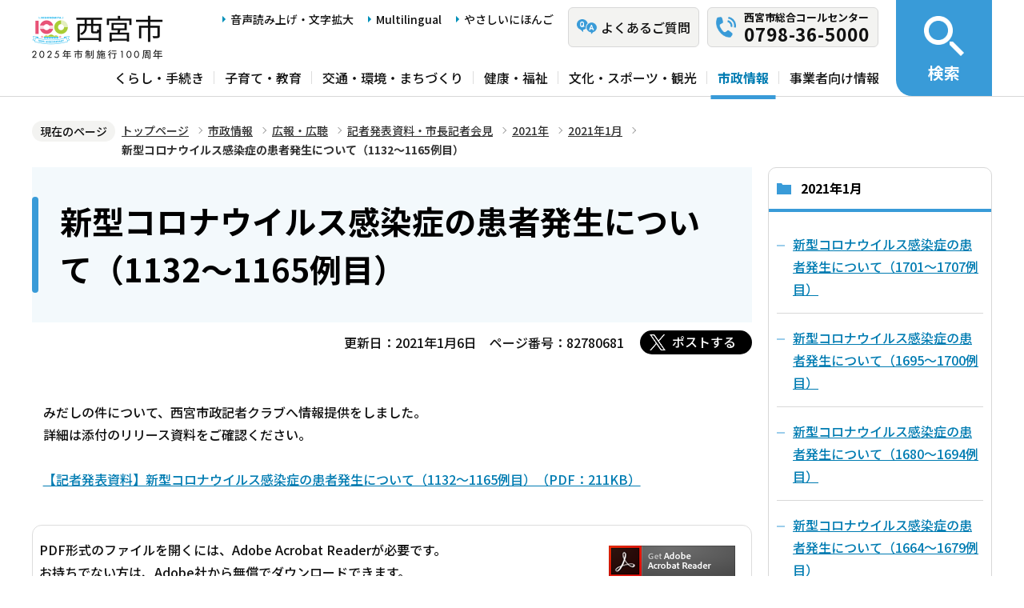

--- FILE ---
content_type: text/html; charset=UTF-8
request_url: https://www.nishi.or.jp/shisei/koho/kishahappyoshiryo/2021/202101/R030106_siryou.html
body_size: 6437
content:
<!DOCTYPE html>
<html lang="ja" prefix="og: http://ogp.me/ns# article: http://ogp.me/ns/article#">
<head>
<meta name="viewport" content="width=device-width, initial-scale=1">
<meta name="referrer" content="no-referrer-when-downgrade">
<meta charset="UTF-8">
<meta name="Author" content="Nishinomiya City">
<meta http-equiv="X-UA-Compatible" content="IE=edge">
<link rel="shortcut icon" href="/favicon.ico">
<link rel="apple-touch-icon" href="/images/apple-touch-icon.png">
<meta property="og:title" content="新型コロナウイルス感染症の患者発生について（1132～1165例目）">
<meta property="og:type" content="article">
<meta property="og:url" content="https://www.nishi.or.jp/shisei/koho/kishahappyoshiryo/2021/202101/R030106_siryou.html">
<meta property="og:image" content="https://www.nishi.or.jp/images/ogp.png">
<meta property="og:description" content="">



<link rel="stylesheet" media="all" href="/css/2023_style.wysiwyg.css">
<link rel="stylesheet" media="all" href="/css/2023_style.tableconverter.css">
<link rel="stylesheet" media="all" href="/css/2023_style_parts.css">
<link rel="stylesheet" href="/css/2023_style_smph.css" media="screen and (max-width: 1023px)">
<link rel="stylesheet" href="/css/2023_style_pc.css" media="screen and (min-width: 1024px), print">
<link rel="stylesheet" href="/css/2023_style_print.css" media="print">
<link rel="stylesheet" href="/css/lightbox.css" media="screen">
<title>新型コロナウイルス感染症の患者発生について（1132～1165例目）｜西宮市ホームページ</title>
<script src="/js/jquery.min.js"></script>
<script src="/js/id.js"></script>




<script src="/js/viewport.js"></script>
<script src="/js/jquery.cookie.min.js"></script>
<script src="/js/analyticscode.js"></script>
<script src="https://tsutaeru.cloud/assets/snippet/js/tsutaeru_mo.js"></script> 
<script>
// <![CDATA[
__tsutaeruMO.init({
access_token: '1bcfcffa-c445-45c4-bc46-d63213e05049',
exclusion_class: 'class_name',
toolbar: {
message: true,
fixed: false
}
});
// ]]>
</script>
<!-- Google Tag Manager -->
<script>
// <![CDATA[
(function(w,d,s,l,i){w[l]=w[l]||[];w[l].push({'gtm.start':new Date().getTime(),event:'gtm.js'});var f=d.getElementsByTagName(s)[0],j=d.createElement(s),dl=l!='dataLayer'?'&l='+l:'';j.async=true;j.src='https://www.googletagmanager.com/gtm.js?id='+i+dl;f.parentNode.insertBefore(j,f);})(window,document,'script','dataLayer','GTM-N3PHRW5');
// ]]>
</script>
<!-- End Google Tag Manager -->
</head>
<body id="base">
<!-- Google Tag Manager (noscript) -->
<noscript><iframe title="Google Tag Manager" src="https://www.googletagmanager.com/ns.html?id=GTM-N3PHRW5" height="0" width="0" style="display:none;visibility:hidden"></iframe></noscript>
<!-- End Google Tag Manager (noscript) -->

<div id="basebg" class="honcyo">
<noscript>
<p class="jsmessage">このホームページではJavaScriptを使用しています。<br>JavaScriptの使用を有効にしていない場合は、一部の機能が正確に動作しない恐れがあります。<br>お手数ですがJavaScriptの使用を有効にしてください。</p>
</noscript>
<div class="blockjump txtno-display"><a id="PTOP">このページの先頭です</a></div>
<p class="blockskip"><a href="#CONT" class="skip">メニューを飛ばして本文へ</a></p>
<div id="baseall" class="baseall print">
<!-- ▼ヘッダーここから▼ -->
<header class="header" role="banner">
  <div class="header_wp">
    <div class="header_l">
      <div class="header_r">
        <div class="headlist_wp">
          <div id="header_logo">
            <div>
              <a href="/index.html">
                <img src="/images/header_logo.png" alt="西宮市　NISHINOMIYA CITY">
              </a>
            </div>
          </div><!-- div header_logo -->
          <ul class="headlist1 sp-none">
            <li><a href="https://www.zoomsight-sv2.jp/NISHI/controller/index.html#https://www.nishi.or.jp/">音声読み上げ・文字拡大</a></li>
            <li lang="en"><a href="/multilingual/index.html">Multilingual</a></li>
            <li><a class="easyjp-link" href="https://tsutaeru.cloud/easy.php?uri=https://www.nishi.or.jp/">やさしいにほんご</a></li>
          </ul>
          <ul class="headlist2 sp-none">
            <li class="qaLink"><a href="https://www.nishinomiya-city-callcenter.jp/" target="_blank" rel="noopener noreferrer"><span>よくあるご質問</span></a></li>
            <li class="callcenterLink"><a href="/shisei/koho/sougou-call/20230524121659570.html"><span>西宮市総合コールセンター</span><span class="callcenterTel">0798-36-5000</span></a></li>
          </ul>
        </div><!-- div headlist_wp -->
        <div class="gnavi_wp sp-none">
          <nav aria-label="メインメニュー">
            <ul class="gnavi">
              <li><a href="/kurashi/index.html">くらし・手続き</a></li>
              <li><a href="/kosodate/index.html">子育て・教育</a></li>
              <li><a href="/kotsu/index.html">交通・環境・まちづくり</a></li>
              <li><a href="/kenko/index.html">健康・福祉</a></li>
              <li><a href="/bunka/index.html">文化・スポーツ・観光</a></li>
              <li><a href="/shisei/index.html">市政情報</a></li>
              <li><a href="/jigyoshajoho/index.html">事業者向け情報</a></li>
            </ul>
          </nav>
        </div><!-- div gnavi_wp -->
      </div><!-- div header_r -->
      <div class="spHeadMenu_wp pc-none">
        <ul class="spHeadMenu">
          <li><a href="https://www.nishinomiya-city-callcenter.jp/" target="_blank" rel="noopener noreferrer">FAQ</a></li>
          <li><a href="/shisei/koho/sougou-call/20230524121659570.html">コールセンター</a></li>
          <li><a id="toggle02" href="javascript:void(0)">検索</a></li>
          <li><a id="toggle03" href="javascript:void(0)">メニュー</a></li>
        </ul>
      </div><!-- div spHeadMenu_wp -->
    </div><!-- div header_l -->
    <div class="header_kensaku_btn_wp sp-none">
      <a id="toggle01" href="javascript:void(0)"><span>検索</span></a>
    </div><!-- div header_kensaku_btn_wp -->
    <div class="header_kensaku_menu sp-none" id="header_kensaku_menu">
      <!-- 検索メニュー埋込 -->
    </div><!-- div header_kensaku_menu -->
    <div class="spHeader_kensaku_menu pc-none" id="spHeader_kensaku_menu">
      <!-- SP検索メニュー埋込 -->
    </div><!-- div spHeader_kensaku_menu -->
    <div class="spHeader_menu pc-none" id="spHeader_menu">
      <!-- SPメニュー埋込 -->
    </div><!-- div spHeader_menu -->
  </div><!-- div header_wp -->
</header>
<!-- ▲ヘッダーここまで▲ -->
<!--▽パンくずナビ▽-->
<nav aria-label="現在位置">
<div class="pankuzu">
<div class="block">
<div class="box">
<div class="box-inner">
<ol class="clearfix">
<li class="pk-img">現在のページ</li>
<li><a href="/index.html">トップページ</a></li>
<li><a href="../../../../index.html">市政情報</a></li>
<li><a href="../../../index.html">広報・広聴</a></li>
<li><a href="../../index.html">記者発表資料・市長記者会見</a></li>
<li><a href="../index.html">2021年</a></li>
<li><a href="./index.html">2021年1月</a></li>
<li class="pk-thispage">新型コロナウイルス感染症の患者発生について（1132～1165例目）</li>

</ol>
</div>
</div>
</div>
</div>
</nav>
<!--△パンくずナビ△-->
<!-- ▼メインコンテンツここから▼ -->
<div class="blockjump txtno-display"><a id="CONT">本文ここから</a></div>
<main class="normal_sec">
<div class="wrap clearfix">
<div id="main">



<div class="h1bg"><div><h1>新型コロナウイルス感染症の患者発生について（1132～1165例目）</h1></div></div>


<div class="basic-info clearfix">
<div class="basic-box clearfix">
<p class="update">更新日：2021年1月6日</p>
<p class="pagenumber">ページ番号：82780681</p>
<!-- scs_jyogai_start -->
<div class="socialmedia clearfix">
<script src="/js/sns_btn.js"></script>
<div class="sp_box clearfix"><div id="twitter"></div></div>
</div>
<!-- scs_jyogai_end -->

</div>
</div>
<!-- app_pc_body_start -->
<div class="wysiwyg_wp"><p>　<br>みだしの件について、西宮市政記者クラブへ情報提供をしました。<br>詳細は添付のリリース資料をご確認ください。<br>　<br><img class="img-guidance" width="1" height="1" alt="ファイルダウンロードのリンク　新規ウインドウで開きます。" src="/images/spacer.gif" /><a href="R030106_siryou.files/R030106_siryou1132_1165.pdf.pdf" class="resourceLink newWindow" target="_blank" rel="noopener noreferrer">【記者発表資料】新型コロナウイルス感染症の患者発生について（1132～1165例目）（PDF：211KB）</a></p></div>

<!-- app_pc_body_end -->




<p class="dladobereader">
PDF形式のファイルを開くには、Adobe Acrobat Readerが必要です。<br>
お持ちでない方は、Adobe社から無償でダウンロードできます。<br>
<a href="https://get.adobe.com/jp/reader/" target="_blank"><img src="/images/get_adobe_reader.png" alt="Get Adobe Acrobat Reader（新規ウインドウで開きます。）" width="158" height="39"></a></p>








<div id="contact">
  <div class="contact_left">
    <h2><span>お問い合わせ先</span></h2>
    
      <p class="contact_name">
        <a class="innerLink" href="/soshiki/00070005/0014000515/001700051550/index.html">広報課</a>
      </p>
    
  </div>
  <div class="contact_right">
    <p class="address">西宮市六湛寺町10-3 西宮市役所本庁舎 4階</p>
    <div class="tel_wp">
      <p class="tel"><span class="title">電話番号：</span>0798-35-3400</p>
      <p class="fax"><span class="title">ファックス：</span>0798-35-3449</p>
    </div>
    
    <p class="contact-form"><a class="innerLink" href="https://www.nishi.or.jp/cgi-bin/formmail/formmail.cgi?d=001700051550"><span class="contact-link2">お問合せメールフォーム</span></a></p>
  </div>
</div>








<form action="/cgi-bin/vote/vote.cgi" method="post" id="formmail" name="formmail" class="feedback">
<h2>この情報はお役に立ちましたか？</h2>
<fieldset class="fedd1">
<legend>この情報はお役に立ちましたか？</legend>
<input type="radio" name="question1" value="分かりやすかった" id="q1-point2" checked="checked"><label for="q1-point2">分かりやすかった</label>
<input type="radio" name="question1" value="分かりにくかった" id="q1-point1"><label for="q1-point1">分かりにくかった</label>
</fieldset>
<fieldset class="fedd2">
<legend>このページは見つけやすかったですか？</legend>
<input type="radio" name="question2" value="見つけやすかった" id="q2-point2" checked="checked"><label for="q2-point2">見つけやすかった</label>
<input type="radio" name="question2" value="見つけにくかった" id="q2-point1"><label for="q2-point1">見つけにくかった</label>
</fieldset>
<div>
<input type="hidden" name="url" value="/shisei/koho/kishahappyoshiryo/2021/202101/R030106_siryou.html">
<input type="hidden" name="title" value="新型コロナウイルス感染症の患者発生について（1132～1165例目）">
<input type="hidden" name="tanto" value="広報課">
</div>
<div class="submitbox"><input type="submit" name="submit" class="fedbt" value="送信"></div>
</form>






<div class="txtno-display">本文ここまで</div>
</div><!-- /div main -->
<div id="localnavi" class="sp-none">
<nav>
<!-- ▽ローカルナビ▽ -->

<div class="losubnavi">
<h2><span>2021年1月</span></h2>
<ul>
<li><a href="/shisei/koho/kishahappyoshiryo/2021/202101/R030131_siryou.html"><span class="sblock">新型コロナウイルス感染症の患者発生について（1701～1707例目）</span></a></li>
<li><a href="/shisei/koho/kishahappyoshiryo/2021/202101/co-kanjya1695-1700.html"><span class="sblock">新型コロナウイルス感染症の患者発生について（1695～1700例目）</span></a></li>
<li><a href="/shisei/koho/kishahappyoshiryo/2021/202101/R030129_siryou.html"><span class="sblock">新型コロナウイルス感染症の患者発生について（1680～1694例目）</span></a></li>
<li><a href="/shisei/koho/kishahappyoshiryo/2021/202101/R030128_siryou.html"><span class="sblock">新型コロナウイルス感染症の患者発生について（1664～1679例目）</span></a></li>
<li><a href="/shisei/koho/kishahappyoshiryo/2021/202101/R030127_siryou.html"><span class="sblock">新型コロナウイルス感染症の患者発生について（1649～1663例目）</span></a></li>
<li><a href="/shisei/koho/kishahappyoshiryo/2021/202101/R030126_siryou.html"><span class="sblock">新型コロナウイルス感染症の患者発生について（1631～1648例目）</span></a></li>
<li><a href="/shisei/koho/kishahappyoshiryo/2021/202101/R030125_humanraihu.html"><span class="sblock">市内介護施設(ヒューマンライフケア甲子園の湯)における新型コロナウイルス感染症患者の発生について</span></a></li>
<li><a href="/shisei/koho/kishahappyoshiryo/2021/202101/R030125_attakaimadu.html"><span class="sblock">市内介護施設(あったかハウス今津)における新型コロナウイルス感染症患者の発生について</span></a></li>
<li><a href="/shisei/koho/kishahappyoshiryo/2021/202101/R030125_siryou.html"><span class="sblock">新型コロナウイルス感染症の患者発生について（1619～1630例目）</span></a></li>
<li><a href="/shisei/koho/kishahappyoshiryo/2021/202101/R030124_siryou.html"><span class="sblock">新型コロナウイルス感染症の患者発生について（1602～1618例目）</span></a></li>
<li><a href="/shisei/koho/kishahappyoshiryo/2021/202101/R030123_siryou1584-1.html"><span class="sblock">新型コロナウイルス感染症の患者発生について（1584～1601例目）</span></a></li>
<li><a href="/shisei/koho/kishahappyoshiryo/2021/202101/R030122_siryou.html"><span class="sblock">新型コロナウイルス感染症の患者発生について（1559～1583例目）</span></a></li>
<li><a href="/shisei/koho/kishahappyoshiryo/2021/202101/R030121_nanakusa.html"><span class="sblock">障害者支援施設「ななくさ清光園」における新型コロナウイルス感染症患者の発生について</span></a></li>
<li><a href="/shisei/koho/kishahappyoshiryo/2021/202101/R030121_sisyokuin.html"><span class="sblock">西宮市職員における新型コロナウイルス感染症患者の発生について</span></a></li>
<li><a href="/shisei/koho/kishahappyoshiryo/2021/202101/R030121_siryou.html"><span class="sblock">新型コロナウイルス感染症の患者発生について（1526～1558例目）</span></a></li>
<li><a href="/shisei/koho/kishahappyoshiryo/2021/202101/R030120_ueruhausu.html"><span class="sblock">介護老人保健施設ウエルハウス西宮における新型コロナウイルス感染症患者の発生について</span></a></li>
<li><a href="/shisei/koho/kishahappyoshiryo/2021/202101/R030120_siryou.html"><span class="sblock">新型コロナウイルス感染症の患者発生について（1471～1525例目）</span></a></li>
<li><a href="/shisei/koho/kishahappyoshiryo/2021/202101/092965820210120.html"><span class="sblock">高校生による中学校への出前授業　中止のお知らせ</span></a></li>
<li><a href="/shisei/koho/kishahappyoshiryo/2021/202101/R030119_siryou_2.html"><span class="sblock">新型コロナウイルス感染症に関連した患者について</span></a></li>
<li><a href="/shisei/koho/kishahappyoshiryo/2021/202101/R030119_siryou.html"><span class="sblock">新型コロナウイルス感染症の患者発生について（1439～1470例目）</span></a></li>
<li><a href="/shisei/koho/kishahappyoshiryo/2021/202101/R030118_siryou.html"><span class="sblock">新型コロナウイルス感染症の患者発生について（1432～1438例目）</span></a></li>
<li><a href="/shisei/koho/kishahappyoshiryo/2021/202101/R030117_siryou.html"><span class="sblock">新型コロナウイルス感染症の患者発生について（1408～1431例目）</span></a></li>
<li><a href="/shisei/koho/kishahappyoshiryo/2021/202101/co-kanjya1390-1407.html"><span class="sblock">新型コロナウイルス感染症の患者発生について（1390～1407例目）</span></a></li>
<li><a href="/shisei/koho/kishahappyoshiryo/2021/202101/R030115_siryou.html"><span class="sblock">新型コロナウイルス感染症の患者発生について（1372～1389例目）</span></a></li>
<li><a href="/shisei/koho/kishahappyoshiryo/2021/202101/R030114_kaiken.html"><span class="sblock">令和3年1月14日　市長会見</span></a></li>
<li><a href="/shisei/koho/kishahappyoshiryo/2021/202101/R030114_siryou_2.html"><span class="sblock">新型コロナウイルス感染症に関連した患者について</span></a></li>
<li><a href="/shisei/koho/kishahappyoshiryo/2021/202101/R030114_siryou.html"><span class="sblock">新型コロナウイルス感染症の患者発生について（1346～1371例目）</span></a></li>
<li><a href="/shisei/koho/kishahappyoshiryo/2021/202101/r2sokuho.html"><span class="sblock">【消防局】令和2年中の消防局の災害・救急出動状況(速報)</span></a></li>
<li><a href="/shisei/koho/kishahappyoshiryo/2021/202101/R030113_siryou.html"><span class="sblock">新型コロナウイルス感染症の患者発生について（1319～1345例目）</span></a></li>
<li><a href="/shisei/koho/kishahappyoshiryo/2021/202101/R030112_koujyuen.html"><span class="sblock">甲寿園短期入所生活介護および特別養護老人ホーム甲寿園における新型コロナウイルス感染症患者の発生について</span></a></li>
<li><a href="/shisei/koho/kishahappyoshiryo/2021/202101/R030112_siryou.html"><span class="sblock">新型コロナウイルス感染症の患者発生について（1303～1318例目）</span></a></li>
<li><a href="/shisei/koho/kishahappyoshiryo/2021/202101/R030111_siryou.html"><span class="sblock">新型コロナウイルス感染症の患者発生について（1292～1302例目）</span></a></li>
<li><a href="/shisei/koho/kishahappyoshiryo/2021/202101/R030110_siryou.html"><span class="sblock">新型コロナウイルス感染症の患者発生について（1278～1291例目）</span></a></li>
<li><a href="/shisei/koho/kishahappyoshiryo/2021/202101/R030109_naruohigashi.html"><span class="sblock">西宮市立保育所における新型コロナウイルス感染症患者の発生について</span></a></li>
<li><a href="/shisei/koho/kishahappyoshiryo/2021/202101/R030109_shiminkaitak.html"><span class="sblock">西宮市窓口業務委託業者職員における新型コロナウイルス感染症患者の発生について</span></a></li>
<li><a href="/shisei/koho/kishahappyoshiryo/2021/202101/R030109_siryou1239-1.html"><span class="sblock">新型コロナウイルス感染症の患者発生について（1239～1277例目）</span></a></li>
<li><a href="/shisei/koho/kishahappyoshiryo/2021/202101/R030108_kaiken.html"><span class="sblock">令和3年1月8日　市長定例会見</span></a></li>
<li><a href="/shisei/koho/kishahappyoshiryo/2021/202101/R030108_siryou.html"><span class="sblock">新型コロナウイルス感染症の患者発生について（1208～1238例目）</span></a></li>
<li><a href="/shisei/koho/kishahappyoshiryo/2021/202101/R030107-2_siryou.html"><span class="sblock">新型コロナウイルス感染症に関連した患者について</span></a></li>
<li><a href="/shisei/koho/kishahappyoshiryo/2021/202101/R030107_siryou.html"><span class="sblock">新型コロナウイルス感染症の患者発生について（1166～1207例目）</span></a></li>
<li><span class="now"><span class="sblock">新型コロナウイルス感染症の患者発生について（1132～1165例目）</span></span></li>
<li><a href="/shisei/koho/kishahappyoshiryo/2021/202101/R030105_kodomomirai.html"><span class="sblock">西宮市立こども未来センター委託業者職員(一時預かり保育)における新型コロナウイルス感染症患者の発生について</span></a></li>
<li><a href="/shisei/koho/kishahappyoshiryo/2021/202101/R030105_siryou.html"><span class="sblock">新型コロナウイルス感染症の患者発生について（1104～1131例目）</span></a></li>
<li><a href="/shisei/koho/kishahappyoshiryo/2021/202101/R030104_siryou.html"><span class="sblock">新型コロナウイルス感染症の患者発生について（1097～1103例目）</span></a></li>
<li><a href="/shisei/koho/kishahappyoshiryo/2021/202101/R030103_siryou.html"><span class="sblock">新型コロナウイルス感染症の患者発生について（1087～1096例目）</span></a></li>
<li><a href="/shisei/koho/kishahappyoshiryo/2021/202101/R030101_siryou2.html"><span class="sblock">新型コロナウイルス感染症に関連した患者について</span></a></li>
<li><a href="/shisei/koho/kishahappyoshiryo/2021/202101/R030101_siryou.html"><span class="sblock">新型コロナウイルス感染症の患者発生について（1073～1080例目）</span></a></li>
<li><a href="/shisei/koho/kishahappyoshiryo/2021/202101/R030102_siryou.html"><span class="sblock">新型コロナウイルス感染症の患者発生について（1081～1086例目）</span></a></li>
</ul>
</div>

<!-- △ローカルナビ△ -->
<!-- ▽レコメンド▽ -->

<div class="lobgbox lorecommend">
<h2 class="h2txt">このページを見ている人はこんなページも見ています</h2>
<ul>
<li class="pagelinkin"><a href="/shisei/koho/kishahappyoshiryo/2021/202104/R030417_ninkagai.html"> 市内認可外保育園における新型コロナウイルス感染症患者の発生について</a></li>
</ul>
</div>

<!-- △レコメンド△ -->
<!-- ▽類似▽ -->

<!-- △類似△ -->
<p class="linkbttxt lojoho"><a href="/aboutweb/infoloss.html">情報が見つからないときは</a></p>
<div class="guidance"><img src="/images/spacer.gif" alt="サブナビゲーションここまで" width="1" height="1"></div>
</nav>
</div><!-- div localnavi -->
</div><!-- /div wrap -->
</main><!-- /main normal_sec -->

<!-- ▼フッターここから▼ -->
<div class="footer_wp">
  <footer>
    <div class="footer_top">
      <ul class="footer_link_wp">
        <li><a href="/sitemap.html">サイトマップ</a></li>
        <li><a href="/shisei/seisaku/johokasuishin/shikannkeisya/shikankeisha.html">市関係者向け</a></li>
        <li><a href="/aboutweb/tsukaikata.html">このサイトの使い方</a></li>
        <li><a href="/aboutweb/accessibilitypolicy/index.html">アクセシビリティポリシー</a></li>
        <li><a href="/aboutweb/sitepolicy.html">サイトポリシー</a></li>
        <li><a href="/aboutweb/privacypolicy.html">プライバシーポリシー</a></li>
        <li><a href="/aboutweb/link-kikan.html">リンク集</a></li>
      </ul>
    </div>
    <div class="footer_bottom">
      <div class="footer_bottom_con">
        <div class="footer_l">
          <div class="footer_logo">
            <h2>
              <img src="/images/footer_logo.png" alt="">
              <span>西宮市役所</span>
            </h2>
            <p class="hojin_number">法人番号8000020282049</p>
          </div>
          <div class="footer_address_wp">
            <address>
              〒662-8567　兵庫県西宮市六湛寺町10番3号（本庁舎）
            </address>
            <a href="/shisei/shinogaiyo/shitsumujikan/shitsumujikan.html">窓口受付時間についてはこちら</a>
            <div class="footer_callcenter">
              <p class="footer_callcenter_title">西宮市総合コールセンター</p>
              <p class="footer_callcenter_tel">
                <span class="footer_callcenter_tel_l">電話番号：</span>
                <span class="footer_callcenter_tel_r">0798-36-5000</span>
              </p>
              <p class="footer_callcenter_txt">
                <span class="footer_callcenter_txt_l" data-nosnippet="">受付時間：</span>
                <span class="footer_callcenter_txt_r">
                  <span data-nosnippet="">平日　午前8時30分から午後7時</span>
                  <span data-nosnippet="">土曜・日曜・祝日・12月29日から12月31日　午前9時から午後5時</span>
                  <span data-nosnippet="">（※1月1日から1月3日は休み。）</span>
                </span>
              </p>
            </div>
          </div>
        </div>
        <div class="footer_r">
          <div class="footer_annai_link">
            <a href="/access/sonotashisetsu/honchosha/shuhenannai.html">市役所・支所周辺案内</a>
          </div>
        </div>
        <div id="pagetop" class="page-top"> <a href="#PTOP"><img src="/images/2023_btn_pagetop.png" alt="ページ上部へ"></a></div>
      </div>  
    </div>
    <div class="f0copy" lang="en">Copyright 1997 Nishinomiya City</div>
    <div class="foot_top_link pc-none"><a href="/index.html"><span>西宮市トップページに戻る</span></a></div>
  </footer>
</div><!-- div footer_wp -->
<!-- ▲フッターここまで▲ -->
</div><!-- /div baseall -->
</div><!-- /div basebg -->
<script src="/js/jquery.lightbox-0.5.min.js"></script>
<script src="/js/2023_common.js"></script>

<script type="text/javascript" src="/_Incapsula_Resource?SWJIYLWA=719d34d31c8e3a6e6fffd425f7e032f3&ns=1&cb=587113010" async></script></body>
</html>